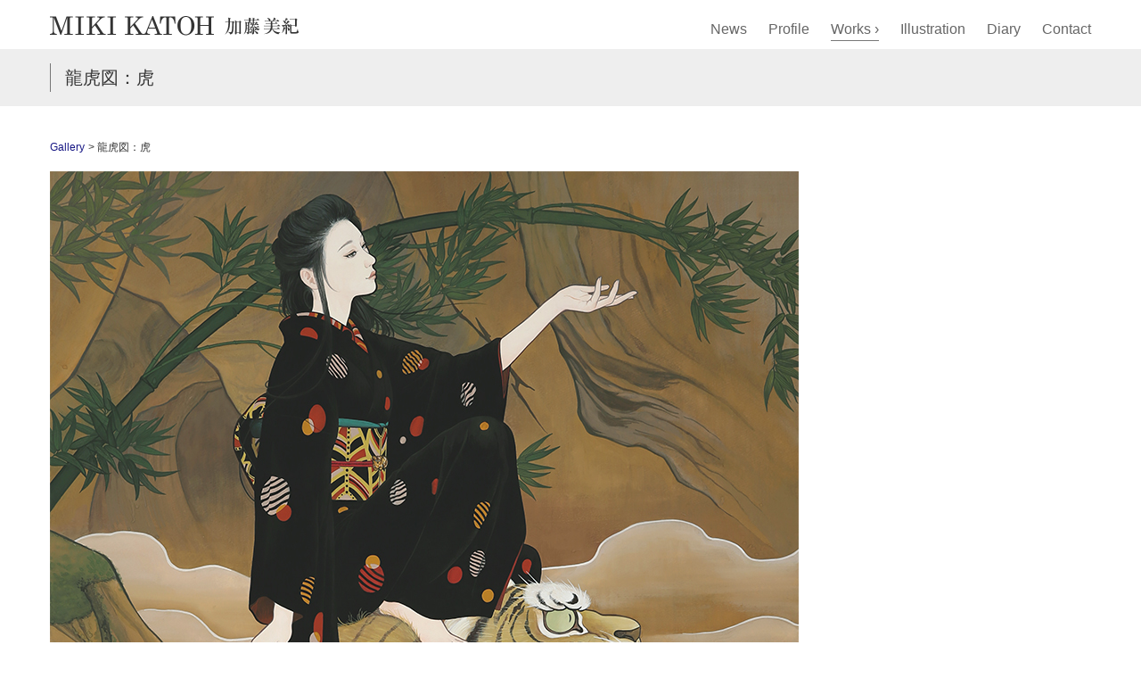

--- FILE ---
content_type: text/html
request_url: https://mikikatoh.com/gallery/ga_062.html
body_size: 8151
content:
<!DOCTYPE html>
<html lang="ja">
<head>
<meta charset="UTF-8">
<meta http-equiv="X-UA-Compatible" content="IE=edge">
<title>Gallery｜MIKI KATOH - 加藤美紀 カトウミキ</title>
<meta name="description" content="加藤美紀の公式ホームページ。画家・イラストレーター、展覧会情報、作品紹介など。MIKI KATOH -Official website- painter,illustrator,artist">
<meta name="author" content="加藤美紀 カトウミキ MIKI KATOH">
<meta name="keywords" content="加藤美紀,カトウミキ,MIKI KATOH,イラストレーター,画家,illustrator,artist,painter">
<meta name="viewport" content="width=device-width, initial-scale=1.0,user-scalable=no">
<meta property="og:title" content="加藤美紀 カトウミキ MIKI KATOH" />
<meta property="og:url" content="https://www.mikikatoh.com/" />
<meta property="og:type" content="article" />
<meta property="og:description" content="加藤美紀の公式ホームページ。画家・イラストレーター、展覧会情報、作品紹介など。MIKI KATOH -Official website- painter,illustrator,artist" />
<meta property="og:image" content="https://mikikatoh.com/images/common/sns_image.jpg">

<!-- reset css -->
<link rel="stylesheet" type="text/css" href="../css/html5reset.css">
<!-- drawer / for sp nav -->
<link rel="stylesheet" href="../css/drawer.min.css">
<script src="https://cdnjs.cloudflare.com/ajax/libs/jquery/2.2.4/jquery.min.js"></script>
<script src="../js/iscroll.js"></script>
<script src="../js/drawer.min.js"></script>
<script src="https://cdnjs.cloudflare.com/ajax/libs/twitter-bootstrap/3.3.7/js/bootstrap.min.js"></script>
<!-- swiper -->
<link rel="stylesheet" href="../css/swiper.css">
<script src="../js/swiper.js"></script>
<!-- webfont -->
<link href="https://maxcdn.bootstrapcdn.com/font-awesome/4.7.0/css/font-awesome.min.css" rel="stylesheet" >
<!-- style -->
<link rel="stylesheet" type="text/css" href="../css/style.css">
</head>
<!-- bodyへカテゴリーclassを入れてnavの現在位置表示 -->
<body class="drawer drawer--right works">
<!-------- ▼▼ start include header ▼▼  --------> 
<header>
  <div class="wrapper">
    <h1 class="site_ttl"><a href="/index.html"><img src="/images/common/logo_mikikatoh.png" alt="MIKI KATOH　加藤美紀　イラストレーター・画家" class="logo" /></a></h1>
    <!-- start nav_pc -->
    <nav class="nav_pc">
      <ul class="nav_pc-menu">
        <li class="news"><a href="/news/news.html">News</a></li>
        <li class="profile"><a href="/profile/profile.html">Profile</a></li>
        <li class="works"><a href="#">Works ›</a>
          <ul class="nav_pc-menu-sub">
            <li><a href="/gallery/gallery.html">Gallery</a></li>
            <li><a href="/exhibition/exhibition.html">Exhibition</a></li>
          </ul>
        </li>
        <li class="illustration"><a href="/illustration/illustration.html">Illustration</a></li>
        <li><a href="http://tsubaki-kotori-ume.sblo.jp/" target="_blank">Diary</a></li>
        <li class="contact"><a href="/form/contact.html">Contact</a></li>
      </ul>
    </nav>
    <!-- end nav_pc --> 
    <!-- start nav_sp -->
    <div class="nav_sp"> 
      <!-- ハンバーガーボタン -->
      <button type="button" class="drawer-toggle drawer-hamburger"> <span class="sr-only">toggle navigation</span> <span class="drawer-hamburger-icon"></span> </button>
      <!-- ナビゲーションの中身 -->
      <nav class="drawer-nav" role="navigation"> 
        <!-- ここからドロップダウンの中身 -->
        <ul class="drawer-menu">
          <li><a class="drawer-menu-item" href="/news/news.html">News</a></li>
          <li><a class="drawer-menu-item" href="/profile/profile.html">Profile</a></li>
          <li class="drawer-dropdown"> <a class="drawer-menu-item" href="#" data-toggle="dropdown" role="button" aria-expanded="false">Works <span class="drawer-caret"></span> </a>
            <ul class="drawer-dropdown-menu">
              <li><a class="drawer-dropdown-menu-item" href="/gallery/gallery.html">Gallery</a></li>
              <li><a class="drawer-dropdown-menu-item" href="/exhibition/exhibition.html">Exhibition</a></li>
            </ul>
          </li>
          <li><a class="drawer-menu-item" href="/illustration/illustration.html">Illustration</a></li>
          <li><a class="drawer-menu-item" href="http://tsubaki-kotori-ume.sblo.jp/" target="_blank">Diary</a></li>
          <li><a class="drawer-menu-item" href="/form/contact.html">Contact</a></li>
        </ul>
        <!-- ここまでドロップダウンの中身 --> 
      </nav>
    </div>
    <!-- end nav_sp --> 
  </div>
</header>

<!-------- ▲▲ end include header ▲▲ --------> 
<!-------- ▼▼ start main ▼▼ -------->
<main> 
  <!-- start subttl_area -->
  <div class="subttl_area">
    <div class="wrapper">
      <h2>龍虎図：虎</h2>
    </div>
  </div>
  <!-- end subttl_area -->
  <div class="wrapper"> 
    <!-- start breadcrumb -->
    <ul class="breadcrumb">
      <li><a href="gallery.html" class="link_text">Gallery</a></li>
      <li>&gt;&nbsp;龍虎図：虎</li>
    </ul>
    <!-- end breadcrumb --> 
    <!-- start detailsbox -->
    <div class="detailsbox">
      <p class="detailsbox_img"><img src="../images/gallery/ga062_ryukozuT01.jpg" alt="画像" /></p>
      <p class="detailsbox_info">タイトル：龍虎図：虎<br>
        Title：Ryukozu : Tora<br>
        Year：2018年<br>
        画材：木製パネル、ワトソン紙、ガッシュ<br>
        Painting materials：Wood panel, Watson paper, Gouache<br>
        Size：725mm × 605mm（F20）</p>
      <p class="detailsbox_text"> 
          『龍虎図：龍』と対の作品<br>
          <br>
          戦争の気配を身近に感じる昨今。龍虎図を争いに例えて描いた。<br>
        <br>
        この絵の元のになっているのは、橋本雅邦の『龍虎図屏風』(重要文化財)<br>
        明治 28 年(1895 年)に描かれた作品だ。<br>
        前年に始まった日清戦争の勝利に沸き立つ中、海を渡り攻め入る龍に雅邦は日本を重ねたのかもしれない。<br>
        そして現在、日本は海からの敵を迎え打つ虎か。<br>
        <br>
        政治がどんな状況であれ文化は平和を訴えていたいという希望と自戒を 込める。<br>
        一方見方によっては、争う当事者は別の存在によって操られる代理戦争の形を問う。<br>
        <br>
        この作品は今後どのように変わるのか。<br>
        世界の平和を切に願う。<br>
      </p>
      <p class="detailsbox_img"><img src="../images/gallery/ga062_ryukozuT02.jpg" alt="画像" /></p>
        
    
<br> 
 <!-- start news_introbox -->
<div class="news_introbox">
<ul class="news_introbox_list">
</div> 
<!-- end news_introbox -->   
<br> 
  
        
<br>2018年個展「相搏・相縛」
<br>Uspace gallery（台湾・台北）
<p class="detailsbox_img"><img src="../images/gallery/ga061_ryukozuR04.jpg" alt="画像" /></p>
<p class="detailsbox_img"><img src="../images/gallery/ga061_ryukozuR05.jpg" alt="画像" /></p>
<p class="detailsbox_img"><img src="../images/gallery/ga061_ryukozuR06.jpg" alt="画像" /></p>
<p class="detailsbox_img"><img src="../images/gallery/ga061_ryukozuR07.jpg" alt="画像" /></p>
<p class="detailsbox_img"><img src="../images/gallery/ga061_ryukozuR08.jpg" alt="画像" /></p>
    </div>
    <!-- end detailslbox -->
    <p class="fs12 tc"><i class="fa fa-angle-left" aria-hidden="true"></i>　<a href="javascript:history.back()" class="link_text">一覧へ戻る</a></p>
  </div>
</main>
<!-------- ▲▲ end main ▲▲ --------> 
<!-------- ▼▼ start include footer ▼▼ --------> 
<!-- copyright -->
<footer>
  <div class="wrapper">
    <p class="copyright">Copyright &copy; MIKI KATOH All Rights Reserved.</p>
  </div>
</footer>
<!--  page_top -->
<div id="page_top"><a href="#"></a></div>
<!-- footer js -->
<script src="/js/swiper.js"></script>
<script src="/js/footer_add.js"></script>
<!-------- ▲▲ end include footer▲▲ -------->
</body>
</html>


--- FILE ---
content_type: text/css
request_url: https://mikikatoh.com/css/html5reset.css
body_size: 1612
content:
/* html5reset.css - 01/11/2011 */

html, body, div, span, object, iframe,
h1, h2, h3, h4, h5, h6, p, blockquote, pre,
abbr, address, cite, code,
del, dfn, em, img, ins, kbd, q, samp,
small, strong, sub, sup, var,
b, i,
dl, dt, dd, ol, ul, li,
fieldset, form, label, legend,
table, caption, tbody, tfoot, thead, tr, th, td,
article, aside, canvas, details, figcaption, figure, 
footer, header, hgroup, menu, nav, section, summary,
time, mark, audio, video {
    margin: 0;
    padding: 0;
    border: 0;
    outline: 0;
    font-size: 100%;
    vertical-align: baseline;
    background: transparent;
	font-weight:100;
}

body {
    line-height: 1;
}

article,aside,details,figcaption,figure,
footer,header,hgroup,menu,nav,section { 
	display: block;
}

nav ul {
    list-style: none;
}

blockquote, q {
    quotes: none;
}

blockquote:before, blockquote:after,
q:before, q:after {
    content: '';
    content: none;
}

a {
    margin: 0;
    padding: 0;
    vertical-align: baseline;
    background: transparent;
}

/* change colours to suit your needs */
ins {
    background-color: #ff9;
    color: #000;
    text-decoration: none;
}

/* change colours to suit your needs */
mark {
    background-color: #ff9;
    color: #000; 
    font-style: italic;
    font-weight: bold;
}

del {
    text-decoration:  line-through;
}

abbr[title], dfn[title] {
    border-bottom: 1px dotted;
    cursor: help;
}

table {
    border-collapse: collapse;
    border-spacing: 0;
}

/* change border colour to suit your needs */
hr {
    display: block;
    height: 1px;
    border: 0;   
    border-top: 1px solid #cccccc;
    margin: 1em 0;
    padding: 0;
}

input, select {
    vertical-align: middle;
}

--- FILE ---
content_type: text/css
request_url: https://mikikatoh.com/css/drawer.min.css
body_size: 7929
content:
/*!
 * jquery-drawer v3.2.2
 * Flexible drawer menu using jQuery, iScroll and CSS.
 * http://git.blivesta.com/drawer
 * License : MIT
 * Author : blivesta <design@blivesta.com> (http://blivesta.com/)
 */

.drawer-open {
  overflow: hidden!important
}
.drawer-nav {
  position: fixed;
  z-index: 2;
  top: 0;
  overflow: hidden;
  width: 16.25rem;
  height: 100%;
  color: #222;
  background-color: #fff
}
.drawer-brand {
  font-size: 1.5rem;
  font-weight: 700;
  line-height: 3.75rem;
  display: block;
  padding-right: .75rem;
  padding-left: .75rem;
  text-decoration: none;
  color: #222
}
.drawer-menu {
  margin: 0;
  padding: 0;
  list-style: none
}
.drawer-menu-item {
  font-size: 1rem;
  display: block;
  padding: .75rem;
  text-decoration: none;
  color: #222
}
.drawer-menu-item:hover {
  text-decoration: underline;
  color: #555;
  background-color: transparent
}
.drawer-overlay {
  position: fixed;
  z-index: 1;
  top: 0;
  left: 0;
  display: none;
  width: 100%;
  height: 100%;
  background-color: rgba(0,0,0,.2)
}
.drawer-open .drawer-overlay {
  display: block
}
.drawer--top .drawer-nav {
  top: -100%;
  left: 0;
  width: 100%;
  height: auto;
  max-height: 100%;
  -webkit-transition: top .6s cubic-bezier(.19, 1, .22, 1);
  transition: top .6s cubic-bezier(.19, 1, .22, 1)
}
.drawer--top.drawer-open .drawer-nav {
  top: 0
}
.drawer--top .drawer-hamburger, .drawer--top.drawer-open .drawer-hamburger {
  right: 0
}
.drawer--left .drawer-nav {
  left: -16.25rem;
  -webkit-transition: left .6s cubic-bezier(.19, 1, .22, 1);
  transition: left .6s cubic-bezier(.19, 1, .22, 1)
}
.drawer--left .drawer-hamburger, .drawer--left.drawer-open .drawer-nav, .drawer--left.drawer-open .drawer-navbar .drawer-hamburger {
  left: 0
}
.drawer--left.drawer-open .drawer-hamburger {
  left: 16.25rem
}
.drawer--right .drawer-nav {
  right: -16.25rem;
  -webkit-transition: right .6s cubic-bezier(.19, 1, .22, 1);
  transition: right .6s cubic-bezier(.19, 1, .22, 1)
}
.drawer--right .drawer-hamburger, .drawer--right.drawer-open .drawer-nav, .drawer--right.drawer-open .drawer-navbar .drawer-hamburger {
  right: 0
}
.drawer--right.drawer-open .drawer-hamburger {
  right: 1rem/*もとは16.25rem*/
}
.drawer-hamburger {
  position: fixed;
  z-index: 4;
  top: 0;
  display: block;
  box-sizing: content-box;
  width: 2rem;
  padding: 0;
  padding: 18px .75rem 30px;
  -webkit-transition: all .6s cubic-bezier(.19, 1, .22, 1);
  transition: all .6s cubic-bezier(.19, 1, .22, 1);
  -webkit-transform: translateZ(0);
  transform: translateZ(0);
  border: 0;
  outline: 0;
  background-color: transparent
}
.drawer-hamburger:hover {
  cursor: pointer;
  background-color: transparent
}
.drawer-hamburger-icon {
  position: relative;
  display: block;
  margin-top: 10px
}
.drawer-hamburger-icon, .drawer-hamburger-icon:after, .drawer-hamburger-icon:before {
  width: 100%;
  height: 2px;
  -webkit-transition: all .6s cubic-bezier(.19, 1, .22, 1);
  transition: all .6s cubic-bezier(.19, 1, .22, 1);
  background-color: #222
}
.drawer-hamburger-icon:after, .drawer-hamburger-icon:before {
  position: absolute;
  top: -10px;
  left: 0;
  content: " "
}
.drawer-hamburger-icon:after {
  top: 10px
}
.drawer-open .drawer-hamburger-icon {
  background-color: transparent
}
.drawer-open .drawer-hamburger-icon:after, .drawer-open .drawer-hamburger-icon:before {
  top: 0
}
.drawer-open .drawer-hamburger-icon:before {
  -webkit-transform: rotate(45deg);
  transform: rotate(45deg)
}
.drawer-open .drawer-hamburger-icon:after {
  -webkit-transform: rotate(-45deg);
  transform: rotate(-45deg)
}
.sr-only {
  position: absolute;
  overflow: hidden;
  clip: rect(0,0,0,0);
  width: 1px;
  height: 1px;
  margin: -1px;
  padding: 0;
  border: 0
}
.sr-only-focusable:active, .sr-only-focusable:focus {
  position: static;
  overflow: visible;
  clip: auto;
  width: auto;
  height: auto;
  margin: 0
}
.drawer--sidebar, .drawer--sidebar .drawer-contents {
  background-color: #fff
}

@media (min-width:64em) {
.drawer--sidebar .drawer-hamburger {
  display: none;
  visibility: hidden
}
.drawer--sidebar .drawer-nav {
  display: block;
  -webkit-transform: none;
  transform: none;
  position: fixed;
  width: 12.5rem;
  height: 100%
}
.drawer--sidebar.drawer--left .drawer-nav {
  left: 0;
  border-right: 1px solid #ddd
}
.drawer--sidebar.drawer--left .drawer-contents {
  margin-left: 12.5rem
}
.drawer--sidebar.drawer--right .drawer-nav {
  right: 0;
  border-left: 1px solid #ddd
}
.drawer--sidebar.drawer--right .drawer-contents {
  margin-right: 12.5rem
}
.drawer--sidebar .drawer-container {
  max-width: 48rem
}
}

@media (min-width:75em) {
.drawer--sidebar .drawer-nav {
  width: 16.25rem
}
.drawer--sidebar.drawer--left .drawer-contents {
  margin-left: 16.25rem
}
.drawer--sidebar.drawer--right .drawer-contents {
  margin-right: 16.25rem
}
.drawer--sidebar .drawer-container {
  max-width: 60rem
}
}
.drawer--navbarTopGutter {
  padding-top: 3.75rem
}
.drawer-navbar .drawer-navbar-header {
  border-bottom: 1px solid #ddd;
  background-color: #fff
}
.drawer-navbar {
  z-index: 3;
  top: 0;
  width: 100%
}
.drawer-navbar--fixed {
  position: fixed
}
.drawer-navbar-header {
  position: relative;
  z-index: 3;
  box-sizing: border-box;
  width: 100%;
  height: 3.75rem;
  padding: 0 .75rem;
  text-align: center
}
.drawer-navbar .drawer-brand {
  line-height: 3.75rem;
  display: inline-block;
  padding-top: 0;
  padding-bottom: 0;
  text-decoration: none
}
.drawer-navbar .drawer-brand:hover {
  background-color: transparent
}
.drawer-navbar .drawer-nav {
  padding-top: 3.75rem
}
.drawer-navbar .drawer-menu {
  padding-bottom: 7.5rem
}

@media (min-width:64em) {
.drawer-navbar {
  height: 3.75rem;
  border-bottom: 1px solid #ddd;
  background-color: #fff
}
.drawer-navbar .drawer-navbar-header {
  position: relative;
  display: block;
  float: left;
  width: auto;
  padding: 0;
  border: 0
}
.drawer-navbar .drawer-menu--right {
  float: right
}
.drawer-navbar .drawer-menu li {
  float: left
}
.drawer-navbar .drawer-menu-item {
  line-height: 3.75rem;
  padding-top: 0;
  padding-bottom: 0
}
.drawer-navbar .drawer-hamburger {
  display: none
}
.drawer-navbar .drawer-nav {
  position: relative;
  left: 0;
  overflow: visible;
  width: auto;
  height: 3.75rem;
  padding-top: 0;
  -webkit-transform: translateZ(0);
  transform: translateZ(0)
}
.drawer-navbar .drawer-menu {
  padding: 0
}
.drawer-navbar .drawer-dropdown-menu {
  position: absolute;
  width: 16.25rem;
  border: 1px solid #ddd
}
.drawer-navbar .drawer-dropdown-menu-item {
  padding-left: .75rem
}
}
.drawer-dropdown-menu {
  display: none;
  box-sizing: border-box;
  width: 100%;
  margin: 0;
  padding: 0;
  background-color: #fff
}
.drawer-dropdown-menu>li {
  width: 100%;
  list-style: none
}
.drawer-dropdown-menu-item {
  line-height: 3.75rem;
  display: block;
  padding: 0;
  padding-right: .75rem;
  padding-left: 1.5rem;
  text-decoration: none;
  color: #222
}
.drawer-dropdown-menu-item:hover {
  text-decoration: underline;
  color: #555;
  background-color: transparent
}
.drawer-dropdown.open>.drawer-dropdown-menu {
  display: block
}
.drawer-dropdown .drawer-caret {
  display: inline-block;
  width: 0;
  height: 0;
  margin-left: 4px;
  -webkit-transition: opacity .2s ease, -webkit-transform .2s ease;
  transition: opacity .2s ease, -webkit-transform .2s ease;
  transition: transform .2s ease, opacity .2s ease;
  transition: transform .2s ease, opacity .2s ease, -webkit-transform .2s ease;
  -webkit-transform: rotate(0deg);
  transform: rotate(0deg);
  vertical-align: middle;
  border-top: 4px solid;
  border-right: 4px solid transparent;
  border-left: 4px solid transparent
}
.drawer-dropdown.open .drawer-caret {
  -webkit-transform: rotate(180deg);
  transform: rotate(180deg)
}
.drawer-container {
  margin-right: auto;
  margin-left: auto
}

@media (min-width:64em) {
.drawer-container {
  max-width: 60rem
}
}

@media (min-width:75em) {
.drawer-container {
  max-width: 70rem
}
}


--- FILE ---
content_type: text/css
request_url: https://mikikatoh.com/css/style.css
body_size: 10403
content:
@charset "UTF-8";
/* ------------------ base ------------------ */
body {
  /*ゴシック*/
  font-family: "游ゴシック Medium", "Yu Gothic Medium", 游ゴシック体, YuGothic, "ヒラギノ角ゴ Pro W3", "Hiragino Kaku Gothic Pro", メイリオ, Meiryo, "ＭＳ Ｐゴシック", sans-serif !important;
  /*明朝*/
  /*font-family: Georgia,游明朝,"Yu Mincho",YuMincho,"Hiragino Mincho ProN",HGS明朝E,メイリオ,Meiryo,serif;*/
	color:#333;
	line-height:1.6;
	text-rendering: optimizelegibility;
	min-width:100%;
	max-width:100%;
	width: 100%;
	font-weight:100;
}
a {
	color:#666;
	text-decoration:none;
}
a:hover {
	text-decoration: none;
}
a:active,a:focus {
	outline: none;
}
ul,li {
	list-style:none;
}
*, *::before, *::after {
	box-sizing: border-box;
}
img {
	vertical-align:bottom;
	max-width:100%;
	height:auto;
}
/*  font-size  */
html {font-size: 100%;}
.newsbox .newsbox_text .newsbox_text_date {
}
@media only screen and (max-width: 767px) {
   html {font-size: 87.5%;}
 }
/* ------------------ 汎用系クラス（general） ------------------ */
/*  font-size  */
.fs10 {font-size: 0.625rem!important;}
.fs12 {font-size: 0.75rem!important;}
.fs13 {font-size: 0.8125rem!important;}
.fs14 {font-size: 0.875rem!important;}
.fs15 {font-size: 0.938rem!important;}
.fs16 {font-size: 1rem!important;}
.fs18 {font-size: 1.125rem!important;}
.fs20 {font-size: 1.25rem!important;}
.fs22 {font-size: 1.375rem!important;}
.fs24 {font-size: 1.5rem!important;}
.fs26 {font-size: 1.625rem!important;}
.fs28 {font-size: 1.75rem!important;}
.fs30 {font-size: 1.875rem!important;}
.fs32 {font-size: 2rem!important;}

/*  bold  */
.bold {
  font-weight: bold!important;
}
/*  align  */
.tl {text-align: left!important;}
.tc {text-align: center!important;}
.tr {text-align: right!important;}

/*  vertical-align */
.va_top {vertical-align: top!important;}
.va_middle {vertical-align: middle!important;}
.va_bottom {vertical-align: bottom!important;}

/*  color  */
.red {color: #c00!important;}
.gray1 {color: #eee!important;}
.gray2 {color: #cccccc!important;}

/*  bgcolor  */
.bg_red {background-color: #c00!important;}

/*  clearfix  */
.clearfix:after {
  content:" ";
  display:block;
  clear:both;
}
/*  link_text  */
.link_text {
   color: #161684;
 }
.link_text:hover {
    text-decoration: underline;
}
/*  PC SP 表示切り替え  */
.pc { display: block !important; }
.sp { display: none !important; }
@media only screen and (max-width: 767px) {
.pc { display: none !important; }
.sp { display: block !important; }
}

/* -- phone --- 767px｜768px --- tablet --- 1024px｜1025px --- pc(980px) --- 1279px｜1280px --- pclg(1200px)---*/


/* ------------------ header ------------------ */
header {
}
/* ------------------ main ------------------ */
main {
}
/* ------------------ footer ------------------ */
footer {
  margin-top: 3rem;
  padding: 1.5rem 0;
  border-top: 1px solid #ddd;
}
.copyright {
  font-size: 0.75rem;
  text-align: center;
  color: #999;
}
/* ------------------ wrapper ------------------ */
.wrapper {
  margin: 0 auto;
  padding: 0 1rem;
}
.wrapper:after {
	content:"";
	display:block;
	clear:both;
}
/* 767px以下 phoneの場合 */
@media only screen and (max-width: 767px) {
}
/* 1280px以上 */
@media only screen and (min-width: 1280px) {
  .wrapper {
    width: 1200px;
  }
}
/* ------------------ logo ------------------ */
.logo {
  width: 280px;
  height: auto;
}/* 767px以下 phoneの場合 */
@media only screen and (max-width: 767px) {
  .logo {
    width: 240px;
    height: auto;
  }
}

/* ------------------ nav ------------------ */
.nav_pc,.nav_sp {
  float: right;
  display: inline-block;
  font-size: 1rem;
}
/* 768px以上 SP用ナビゲーション非表示 */
@media only screen and (min-width: 768px) {
  .nav_sp {display: none;}
}
/* 767px以下 PC用ナビゲーション非表示 */
@media only screen and (max-width: 767px) {
  .nav_pc {display: none;}
}
/*  SP用ナビ -- drawer.min.css 上書き  */
.drawer-menu {
  padding: 1.5rem;
}
.drawer-menu-item {
  padding: 0.5rem;
  font-size: 1.125rem;
}
.drawer-dropdown-menu-item {
  line-height: 2.5rem;
}
/*  PC用ナビ   */
.nav_pc {
  margin-top: 20px;
}
.nav_pc-menu>li {
  display: inline-block;
  margin-left: 20px;
  position: relative;/* サブメニュー表示の基準位置にする */
}
.nav_pc-menu li:hover {
  border-bottom: 1px solid #777;
}
.nav_pc-menu-sub {
  display: none;
  position: absolute;
  background-color: rgba(255,255,255,0.5);
  padding: 1rem;
}
.nav_pc-menu>li:hover .nav_pc-menu-sub {
  display: block;
  z-index: 3;
}
.nav_pc-menu-sub>li {
  margin: 10px;
}
.nav_pc-menu-sub>li:hover {
  border-bottom: none;
}
/*  PC用ナビ 現在位置用   */
body.news .news,
body.profile .profile,
body.works .works,
body.illustration .illustration,
body.contact .contact {
  border-bottom: 1px solid #777;
}

/* ------------------ breadcrumb ------------------ */
.breadcrumb {
  margin-bottom:1rem;
}
.breadcrumb li {
  display: inline-block;
  font-size: 0.75rem;
}

/* ------------------ swiper ------------------ */
/* 767px以下 PC用swiper非表示 */
@media only screen and (max-width: 767px) {
  .swiper_pc {display: none;}
}
/* 768px以上 SP用swiper非表示 */
@media only screen and (min-width: 768px) {
  .swiper_sp { display: none; }
}
/* slide画像横100%表示 */
.swiper-slide img {
  width: 100%;
}
/* swiperボタンを半透明に */
.swiper-button-prev,.swiper-button-next {
  opacity: 0.5;
}
/* ------------------ site title ------------------ */
.site_ttl {
  float: left;
  display: inline-block;
  min-height: 55px;
  padding-top: 15px;
}
/* ------------------ subttl ------------------ */
/*  subttl_area  */
.subttl_area {
  background-color: #eee;
  padding: 1rem 0;
  margin-bottom: 2rem;
}
/* 767px以下 phoneの場合 */
@media only screen and (max-width: 767px) {
  .subttl_area {
    margin-bottom: 1.5rem;
  }
}
.subttl_area h2 {
  font-size: 1.25rem;
  border-left: 1px solid #777;
  padding-left: 1rem;
}

/* ------------------ top_bottom_area ------------------ */
.top_bottom_area {
  margin-top: 1rem;
}
/* 767px以下 phoneの場合 */
@media only screen and (max-width: 767px) {
  .top_bottom_area {
    margin-top: 0.75rem;
  }
}
/* ------------------ top_update ------------------ */
.top_update {
  float: right;
  padding-top: 0.5rem
}
.top_update_text {
  font-size: 0.75rem;
  color: #999;
}
/* ------------------ top_sns ------------------ */
.top_link_area {
  float: left;
  padding-top: 0.75rem;
}
.top_link_button {
  display: inline-block;
  vertical-align: top;
  margin-right: 0.5rem;
}


/* ------------------ news_introbox ------------------ */
.news_introbox {
  padding-bottom: 1rem;
  border-bottom:1px solid #ccc;
}
.news_introbox_ttl {
  font-size: 1.25rem;
  border-bottom: 1px solid #ccc;
  margin-bottom: 1rem;
  padding-bottom: 0.5rem;
}
.news_introbox_list li {
  list-style-type: disc;
  margin-left: 1rem;
}
/* 767px以下 phoneの場合 */
@media only screen and (max-width: 767px) {
  .news_introbox {
    margin-bottom: 0;
  }
}
/* ------------------ newsbox ------------------ */
.newsbox {
  padding: 3rem 0;
  display: flex;
  flex-direction: row;
  flex-wrap: wrap;
  border-bottom:1px solid #ccc;
}
.newsbox:last-child {
  border-bottom: none;
}
.newsbox_img {
  width: 45%;
  padding-right: 3rem;
}
.newsbox_img img {
  width: 100%;
}
.newsbox_text {
  width: 55%;
}
.newsbox h4 {
  font-size: 1.375rem;
}
.newsbox_text_date {
  font-size: 0.875rem;
}
/* 767px以下 phoneの場合 */
@media only screen and (max-width: 767px) {
  .newsbox {
    padding: 2rem 0;
  }
  .newsbox_img,.newsbox_text {
    width: 100%;
    padding: 0;
  }
  .newsbox_img {
    margin-bottom: 1.5rem;
  }
}

/* ------------------ profile_area ------------------ */
.profile_area {
  display: flex;
  flex-direction: row;
  flex-wrap: wrap;
}
.profile_img {
  width: 40%;
  padding: 0 1.5rem;
}
.profile_img img {
  width: 100%;
}
.profile_text {
  width: 60%;
  padding: 0 1.5rem;
  font-size: 0.875rem;
}
.profile_h3 {
  font-size: 1.25rem;
}
.profile_h3 span {
  font-size: 0.875rem;
}
/* 767px以下 phoneの場合 */
@media only screen and (max-width: 767px) {
  .profile_img,.profile_text {
    width: 100%;
    padding: 0 0.5rem 2rem;
  }
}
/* ------------------ thumbnailbox ------------------ */
.thumbnailbox {
  display: flex;
  flex-direction: row;
  flex-wrap: wrap;
}
/* pcの場合5列 */
.thumbnail {
  min-width: 8%;
  flex-basis: 20%;
  background: #fff;
  text-align: center;
  padding: 1.75rem;
}

/* 980px以下 tabletの場合4列 */
@media only screen and (max-width: 980px) {
  .thumbnail {
    flex-basis: 25%;
    padding: 1.5rem;
  }
}
/* 767px以下 phoneの場合3列 */
@media only screen and (max-width: 767px) {
  .thumbnail {
    flex-basis: 33.333%;
    padding: 1rem;
  }
}
/* 480px以下 phoneの場合2列 */
@media only screen and (max-width: 480px) {
  .thumbnail {
    flex-basis: 50%;
    padding: 1rem;
  }
}
.thumbnail a {
  display: block;
}
.thumbnail a:hover {
  opacity: 0.7;
}
.thumbnail_text {
  margin-top: 0.5rem;
  font-size: 0.75rem;
  line-height: 1.1;
}

/* ------------------ detailsbox ------------------ */
.detailsbox {
  margin-bottom: 3rem;
}
.detailsbox_ttl {
  font-size: 1.25rem;
  margin-bottom: 2.5rem;
}
.detailsbox_img {
  margin-bottom: 3rem;
}
.detailsbox_img:first-child {
  margin-bottom: 2rem;
}
.detailsbox_img-text {
  font-size: 0.75rem;
  margin-bottom: 1rem;
}
.detailsbox_info {
  font-size: 0.75rem;
  margin-bottom: 3rem;
}
.detailsbox_text {
  font-size: 1rem;
  margin-bottom: 3rem;
}
/* ------------------ link_list ------------------ */
.link_list {
  margin-bottom: 1rem;
}
.link_list li {
  display: inline-block;
  margin-right: 1rem;
}
.link_list li a {
  display: block;
  font-size: 0.75rem;
}
/* ------------------ page_top ------------------ */
#page_top{
  width: 50px;
  height: 50px;
  position: fixed;
  right: 1rem;
  bottom: 1rem;
  background: #999;
  opacity: 0.6;
  border-radius: 50%;
  line-height: 1;
}
#page_top a{
  position: relative;
  display: block;
  width: 50px;
  height: 50px;
  text-decoration: none;
}
#page_top a:before{
  font-family: FontAwesome;
  content: '\f106';
  font-size: 25px;
  color: #fff;
  position: absolute;
  width: 25px;
  height: 25px;
  top: 0;
  bottom: 0;
  right: 0;
  left: 0;
  margin: auto;
  text-align: center;
}
/* ------------------ contact ------------------ */
.contact_iframe {
  scroll-behavior: auto;

}


--- FILE ---
content_type: application/javascript
request_url: https://mikikatoh.com/js/footer_add.js
body_size: 925
content:


/* ドロワーメニューの利用宣言 */
 $(document).ready(function() {
   $('.drawer').drawer();
 });

/* swiperのカスタマイズ用 */
 var swiper = new Swiper('.swiper-container', {
     navigation: {
       nextEl: '.swiper-button-next',
       prevEl: '.swiper-button-prev',
     },
     loop: true,// ループする
     speed: 500,// スピード
     autoHeight: true,// 自動高さ調整
     // 自動切り替え時間
     autoplay: {
       delay: 6000,
       disableOnInteraction: true,
     },
   });

/* page_top用 */
  $(function() {
    var pagetop = $('#page_top');
    pagetop.hide();
    $(window).scroll(function () {
        if ($(this).scrollTop() > 100) {  //100pxスクロールしたら表示
            pagetop.fadeIn();
        } else {
            pagetop.fadeOut();
        }
    });
    pagetop.click(function () {
        $('body,html').animate({
            scrollTop: 0
        }, 300); //0.3秒かけてトップへ移動
        return false;
    });
});
